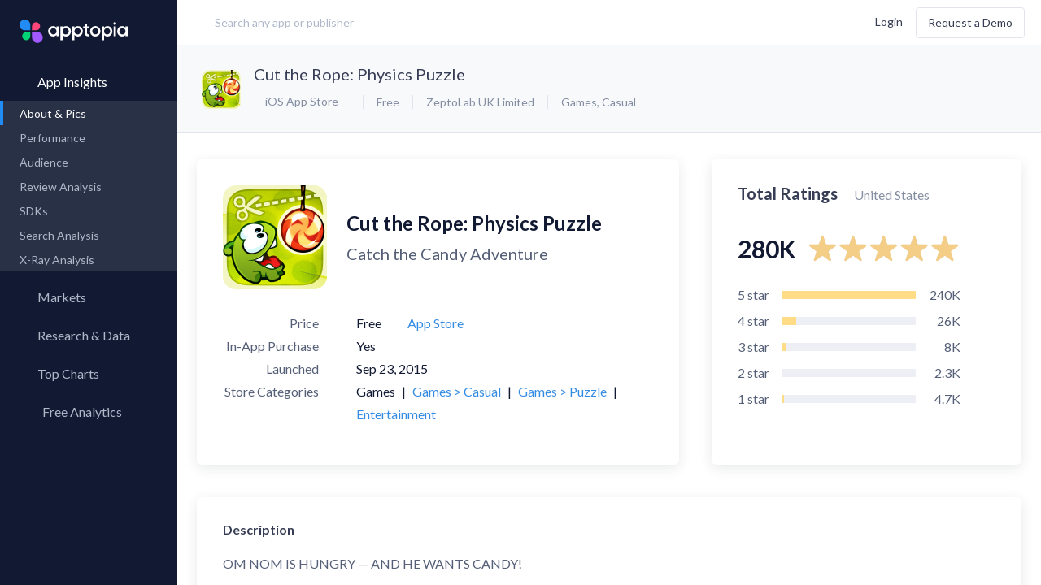

--- FILE ---
content_type: text/html; charset=utf-8
request_url: https://apptopia.com/ios/app/1024506959/about
body_size: 15758
content:
<!DOCTYPE html><html dir="ltr" lang="en"><head><title>About: Cut the Rope: Physics Puzzle (iOS App Store version) |  | Apptopia</title><meta charset="utf-8" /><meta content-language="en-US" /><meta content="ie=edge" http-equiv="x-ua-compatible" /><meta name="user_token" /><meta name="action-cable-url" content="wss://cable.apptopia.com:13777" /><meta content="width=device-width, initial-scale=1, maximum-scale=1, user-scalable=0, shrink-to-fit=no" name="viewport" /><link rel="stylesheet" media="screen" href="//fonts.googleapis.com/css?family=Lato:300,400,700" /><link rel="stylesheet" media="all" href="https://d2sxfzw9cql5wy.cloudfront.net/assets-p/application-7086da82f126c526c7cebd5450767fe75b0f56ac2b183b45b0eabb435abfe2d7.css" data-turbolinks-track="reload" /><meta name="csrf-param" content="authenticity_token" />
<meta name="csrf-token" content="6mV6o/WmlW25xpXEFgbrxNGr63K9jwASQkkSJu5Y+GuEFHtqvC6+pToOIosfq4DlT1UdMt1pzNYbhTcKokblxA==" /><link href="/apple-touch-icon.png?v=gAAjdOL4d" rel="apple-touch-icon" sizes="180x180" /><link href="/favicon-16x16.png?v=gAAjdOL4d" rel="icon" sizes="16x16" type="image/png" /><link href="/favicon-32x32.png?v=gAAjdOL4d" rel="icon" sizes="32x32" type="image/png" /><link href="/site.webmanifest?v=gAAjdOL4d" rel="manifest" /><meta content="#2d89ef" name="msapplication-TileColor" /><meta content="#fafbfc" name="theme-color" /><meta content="Apptopia" name="apple-mobile-web-app-title" /><meta content="Apptopia" name="application-name" /><script>window.PARSELY = window.PARSELY || {
  autotrack: false,
  onReady: function() {
    PARSELY.updateDefaults({
      data: {
        is_customer: "No",
        is_hubspot_contact: "No"
      }
    });
    PARSELY.beacon.trackPageView();
  }
};</script><style type="text/css">.async-hide{opacity:0 !important}</style><script>(function(a,s,y,n,c,h,i,d,e){s.className+=' '+y;h.start=1*new Date;
h.end=i=function(){s.className=s.className.replace(RegExp(' ?'+y),'')};
(a[n]=a[n]||[]).hide=h;setTimeout(function(){i();h.end=null},c);h.timeout=c;
})(window,document.documentElement,'async-hide','dataLayer',4000,
{'GTM-TGCSN6Q':true});</script><script>window.dataLayer = window.dataLayer || [];
window.gtag = function() { dataLayer.push(arguments); }
gtag('js', new Date());

gtag('config', 'AW-972410676');</script><script>(function(w,d,s,l,i){w[l]=w[l]||[];w[l].push({'gtm.start':
new Date().getTime(),event:'gtm.js'});var f=d.getElementsByTagName(s)[0],
j=d.createElement(s),dl=l!='dataLayer'?'&l='+l:'';j.async=true;j.src=
'https://www.googletagmanager.com/gtm.js?id='+i+dl;f.parentNode.insertBefore(j,f);
})(window,document,'script','dataLayer','GTM-TGCSN6Q');</script><script>window._6si = window._6si || [];
window._6si.push(['enableEventTracking', true]);
window._6si.push(['setToken', 'abaaa872b2d34cfd45cd7a7ec237a7bd']);
window._6si.push(['setEndpoint', 'b.6sc.co']);

(function() {
  var gd = document.createElement('script');
  gd.type = 'text/javascript';
  gd.async = true;
  gd.src = '//j.6sc.co/6si.min.js';
  var s = document.getElementsByTagName('script')[0];
  s.parentNode.insertBefore(gd, s);
})();</script><script>(function() {
  var _fbq = window._fbq || (window._fbq = []);
  if (!_fbq.loaded) {
    var fbds = document.createElement('script');
    fbds.async = true;
    fbds.src = 'https://connect.facebook.net/en_US/fbds.js';
    var s = document.getElementsByTagName('script')[0];
    s.parentNode.insertBefore(fbds, s);
    _fbq.loaded = true;
  }
  _fbq.push(['addPixelId', '1487637864866349']);
})();

window._fbq = window._fbq || [];
window._fbq.push(['track', 'PixelInitialized', {}]);</script><noscript><img alt="" height="1" src="https://www.facebook.com/tr?id=1487637864866349&amp;ev=PixelInitialized" style="display:none" width="1" /></noscript><script>!function(q,e,v,n,t,s){if(q.qp) return; n=q.qp=function(){n.qp ? n.qp.apply(n, arguments) : n.queue.push(arguments); }; n.queue=[];t=document.createElement(e);t.async=!0;t.src=v; s=document.getElementsByTagName(e)[0]; s.parentNode.insertBefore(t,s);}(window, 'script', 'https://a.quora.com/qevents.js');
qp('init', '32c99b504a6c4bc6b5e319211598eeb1');
qp('track', 'ViewContent');</script><noscript><img height="1" src="https://q.quora.com/_/ad/32c99b504a6c4bc6b5e319211598eeb1/pixel?tag=ViewContent&amp;noscript=1" style="display:none" width="1" /></noscript><script>var enabled = "" === 'false';
var HW_config = {
  selector: "div.headwayapp",
  account: "x9R967",
  googleAnalytics: true,
  enabled: enabled,
  callbacks: {
    onWidgetReady: function(widget) {
      document.dispatchEvent(new CustomEvent('headway-widget-update'));
    },
  }
};</script><script async="" src="https://cdn.headwayapp.co/widget.js"></script><meta content="https://apptopia.com/ios/app/1024506959/about" property="og:url" /><meta content="Cut the Rope: Physics Puzzle - app store revenue, download estimates, usage estimates and SDK data | Apptopia" property="og:title" /><meta content="iTunes Connect App Intelligence for Cut the Rope: Physics Puzzle. Insights into Download, usage, revenue, rank & SDK data. Compare performance to the competition." property="og:description" /><meta content="https://is1-ssl.mzstatic.com/image/thumb/Purple211/v4/68/91/f0/6891f025-6a66-08a6-7563-fb665dde961e/AppIcon-0-0-1x_U007emarketing-0-11-0-85-220.png/1024x1024bb.png" property="og:image" /><script type="application/ld+json">{"@context":"http://schema.org","@type":"Product","name":"Cut the Rope: Physics Puzzle","image":"https://is1-ssl.mzstatic.com/image/thumb/Purple211/v4/68/91/f0/6891f025-6a66-08a6-7563-fb665dde961e/AppIcon-0-0-1x_U007emarketing-0-11-0-85-220.png/1024x1024bb.png","description":"iTunes Connect App About \u0026 Pictures for Cut the Rope: Physics Puzzle. Insights into Download, usage, revenue, rank \u0026 SDK data. Compare performance to the competition.","mpn":"1024506959","brand":{"@type":"Thing","name":"ZeptoLab UK Limited"},"aggregateRating":{"@type":"AggregateRating","ratingValue":5.0,"reviewCount":275997,"bestRating":5}}</script></head><body class="layout-publisher page-apps app-about  logged-out "><div data-current-user="{&quot;id&quot;:null,&quot;lastName&quot;:null,&quot;firstName&quot;:null,&quot;fullName&quot;:null,&quot;email&quot;:null,&quot;customerId&quot;:null}" data-permissions="{&quot;allowContactInfo&quot;:false,&quot;allowAppQuickView&quot;:false,&quot;defaultQuickViewPageName&quot;:&quot;performance&quot;,&quot;allowFinanceLP&quot;:false,&quot;allowFinanceFullAccess&quot;:true,&quot;allowFinanceLandingPageV2&quot;:null,&quot;allowForecasts&quot;:false,&quot;allowForecastsWhitoutConsensus&quot;:null,&quot;allowAdvancedMetricsExport&quot;:false,&quot;allowFinanceAppOverview&quot;:false,&quot;allowFinanceAppOverviewV3&quot;:false,&quot;allowPartialAdIntel&quot;:false,&quot;allowUnifiedAdIntel&quot;:false,&quot;allowedMediations&quot;:null,&quot;allowSessionsData&quot;:false,&quot;allowReviewsAppInsights&quot;:false,&quot;allowReviewsCompare&quot;:false,&quot;allowAso&quot;:false,&quot;allowPaidKeywords&quot;:false,&quot;allowOrganicKeywords&quot;:false,&quot;allowKeywordSearch&quot;:false,&quot;allowCsvExport&quot;:false,&quot;allowAppCsvExport&quot;:false,&quot;allowAdIntelCsvExport&quot;:false,&quot;allowReviewCsvExport&quot;:false,&quot;allowAsoCsvExport&quot;:false,&quot;allowKeywordSearchCsvExport&quot;:false,&quot;allowMoreCountries&quot;:false,&quot;allowSdkAnalysis&quot;:false,&quot;allowAppLevelSdk&quot;:false,&quot;allowUserRetention&quot;:false,&quot;allowMyMarkets&quot;:false,&quot;allowResearchLibrary&quot;:false,&quot;allowMarketReports&quot;:false,&quot;allowApptopiaToSalesforceIntegration&quot;:false,&quot;allowMpi&quot;:false,&quot;allowCustomExports&quot;:false,&quot;allowPanelsVersionSwitcher&quot;:false,&quot;maxDateTo&quot;:null,&quot;panelVersion&quot;:&quot;us-blended-v1-r0-0-public&quot;,&quot;allowCompanyKeyMetrics&quot;:false,&quot;allowAdvancedExportModal&quot;:false,&quot;advancedTrialActive&quot;:null,&quot;hideLegacyExport&quot;:false,&quot;advancedDatasets&quot;:[],&quot;allowAllUsersSegment&quot;:null}" id="global-settings"></div><div class="overlay"><div class="overlay-inner text-blue-active"><div class="spinner spinner__lg"><svg width="100%" height="100%" viewBox="0 0 100 100" color="#228BF4" fill="none" xmlns="http://www.w3.org/2000/svg"><defs><linearGradient id="spinner-secondHalf"><stop offset="0%" stop-opacity="0" stop-color="currentColor" /><stop offset="100%" stop-opacity="0.5" stop-color="currentColor" /></linearGradient><linearGradient id="spinner-firstHalf"><stop offset="0%" stop-opacity="1" stop-color="currentColor" /><stop offset="100%" stop-opacity="0.5" stop-color="currentColor" /></linearGradient></defs><g stroke-width="10"><path stroke="url(#spinner-secondHalf)" d="M 5 50 A 44 44 0 0 1 95 50" /><path stroke="url(#spinner-firstHalf)" d="M 95 50 A 44 44 0 0 1 5 50" /><path stroke="currentColor" fill="currentColor" stroke-linecap="round" d="M 5 50 A 44 44 0 0 1 5 50" /></g></svg></div></div></div><header class="publisher-header" role="banner"><div class="header-inner"><div class="header-col-left flex-grow header-prospect"><a class="logo flex-no-shrink hidden-lg-up" data-label="Apptopia Logo" href="https://apptopia.com/" id="logo"><img alt="Apptopia Logo" src="https://d39afr5wio5j08.cloudfront.net/assets-p/apptopia-full-logo-black-e1e0a4cef126b2332372a20cb86bbc7b374036cbe8aac7a66d8425c3331a1429.svg" /><span class="hidden">Apptopia Logo</span></a><div class="search-lg flex-xxs-middle hidden-sm-down label input-search has-search-icon" id="header-search"><input class="form-control control-lg input-large w-100 m-t-0 header-search " data-kinds="[&quot;apps&quot;, &quot;publishers&quot;]" data-logged-user="false" data-min-length="0" placeholder="Search any app or publisher" value="" /><i class="hicon-remove-circle-filled text-quiet pos-abs header-remove-icon hidden" style="top: 32%; right: 4%; cursor: pointer"></i></div><script src="https://d39afr5wio5j08.cloudfront.net/packs-p/js/runtime~header-search-1802e363fcbeb1d45994.js"></script>
<script src="https://d2sxfzw9cql5wy.cloudfront.net/packs-p/js/vendors~ad-intelligence/app-creatives~ad-intelligence/creative-gallery~ad-intelligence/top-advertise~ad1e71a4-1ff9e51527242efc3024.chunk.js"></script>
<script src="https://d39afr5wio5j08.cloudfront.net/packs-p/js/vendors~ad-intelligence/app-creatives~ad-intelligence/creative-gallery~ad-intelligence/top-advertise~970849eb-548d4d7f8f7fa152d927.chunk.js"></script>
<script src="https://d39afr5wio5j08.cloudfront.net/packs-p/js/header-search-89dc3876a3e455c8d726.chunk.js"></script></div><div class="header-col-right flex-grow d-flex flex-items-xxs-middle flex-items-xxs-right m-l-lg header-prospect topnav"><button class="btn btn-xs search-btn hidden-xxs-down hidden-lg-up m-r-xs" data-label="search" type="button"><i class="hicon-search text-sm v-a-m"></i><span class="hidden">Search</span></button><div class="d-inline-block user-settings-dropdown"><div class="nav nav-stacked text-nowrap"><a class="prospect-nav-item text-xxs login-btn" data-ga-category="Top Nav" href="/users/sign_in">Login</a><a class="btn btn-outline m-l-sm hidden-xxs-down demo-btn" data-ga-category="Top Nav" href="/demo">Request a Demo</a></div></div><div class="menuicon hidden-lg-up"><span class="menuicon-bread"><span class="menuicon-bread-crust"></span></span><span class="menuicon-bread"><span class="menuicon-bread-crust"></span></span></div></div></div></header><main id="content" role="main"><section class="side-menu pos-rel"><div class="h-100 d-flex flex-column"><div class="nav root-menu d-flex flex-column h-100"><div class="side-menu-popup"><div class="support-popup"><div class="side-menu-popup-header"><i class="hicon-angle-left mr-xs side-menu-popup-back"></i><div class="side-menu-popup-heading">Support</div></div><div class="user-settings-dropdow side-menu-popup-content"><div class="dropdown-menu dropdown-menu-center"><a rel="noreferrer" target="_blank" class="dropdown-item" data-track-event="click.main_menu" href="https://help.apptopia.com/knowledge"><span>Knowledge Base</span></a><a rel="noreferrer" target="_blank" class="dropdown-item" data-track-event="click.main_menu" href="https://dev.apptopia.com/"><span>API Documentation</span></a><div class="dropdown-divider"></div><a target="_blank" class="dropdown-item" data-track-event="click.main_menu" href="/data-usage"><span>Data Usage Policy</span></a><a target="_blank" class="dropdown-item" data-track-event="click.main_menu" href="/privacy"><span>Privacy Policy</span></a><a target="_blank" class="dropdown-item" data-track-event="click.main_menu" href="/terms"><span>Terms of Service</span></a></div></div></div><div class="account-popup"><div class="side-menu-popup-header"><i class="hicon-angle-left mr-xs side-menu-popup-back"></i><div class="side-menu-popup-heading">Account</div></div><div class="user-settings-dropdow side-menu-popup-content"><div class="nav nav-stacked text-nowrap"><a class="prospect-nav-item text-xxs login-btn" data-ga-category="Top Nav" href="/users/sign_in">Login</a><a class="btn btn-outline m-l-sm hidden-xxs-down demo-btn" data-ga-category="Top Nav" href="/demo">Request a Demo</a></div></div></div></div><a class="logo flex-no-shrink hidden-md-down" data-label="Apptopia Logo" href="https://apptopia.com/"><span class="hidden">Apptopia Logo</span></a><div class="menu-item"><a class="nav-item root-menu-item insights-menu-item active active-down" data-current-tab="apps" data-insights-type="apps" href="/general"><div class="d-flex menu-content-wrapper"><i class="hicon-menu-app-insights"></i><span class="menu-name">App Insights</span><i class="hicon-angle-right m-l-auto"></i></div></a><div class="sub-menu"><div class="nav" id="app-insights-submemu" style="display: block;"><div class="sub-menu-links"><a class="nav-item active" data-track-event="click.side_menu" href="/ios/app/1024506959/about"><span>About & Pics</span></a><a class="nav-item  " data-track-event="click.side_menu" href="/apps/itunes_connect/1024506959/performance"><span>Performance</span><i class="hicon-lock text-xxxs text-muted m-l-auto"></i></a><a class="nav-item  hidden" data-track-event="click.side_menu" href="/apps/itunes_connect/1024506959/rank_history"><span>Rank History</span></a><a class="nav-item" data-track-event="click.side_menu" href="/apps/itunes_connect/1024506959/user_graph"><span>Audience</span><i class="hicon-lock text-xxxs text-muted m-l-auto"></i></a><a class="nav-item" href="/review-analysis/sentiments/itunes_connect/1024506959"><span>Review Analysis</span><i class="hicon-lock text-xxxs text-muted m-l-auto"></i></a><a class="nav-item" data-track-event="click.side_menu" href="/apps/itunes_connect/1024506959/sdks"><span>SDKs</span><i class="hicon-lock text-xxxs text-muted m-l-auto"></i></a><a class="nav-item" data-track-event="click.side_menu" href="/search-analysis/organic_keywords/itunes_connect/1024506959"><span>Search Analysis</span><i class="hicon-lock text-xxxs text-muted m-l-auto"></i></a><a class="nav-item" data-track-event="click.side_menu" href="/x-ray/app_analysis/itunes_connect/1024506959"><span>X-Ray Analysis</span><i class="hicon-lock text-xxxs text-muted m-l-auto"></i></a></div></div></div></div><div class="menu-item"><a class="nav-item root-menu-item" href="/my_markets"><div class="d-flex menu-content-wrapper"><i class="hicon-menu-radar mb-xxxs"></i><span class="menu-name">Markets</span></div></a></div><div class="menu-item"><a class="nav-item root-menu-item insights-item" href="/my_reports"><div class="d-flex menu-content-wrapper"><i class="hicon-research-library-side-menu"></i><span class="menu-name">Research &amp; Data</span></div></a></div><div class="menu-item"><a class="nav-item root-menu-item" href="/charts"><div class="d-flex menu-content-wrapper"><i class="hicon-menu-top-chart"></i><span class="menu-name">Top Charts</span><i class="hicon-angle-right m-l-auto"></i></div></a><div class="sub-menu"><div class="sub-menu-links"><a class="nav-item" data-track-event="click.side_menu" href="/charts"><span>Top Apps </span></a><a class="nav-item  " data-current-tab="apps" data-insights-type="publishers" data-track-event="click.side_menu" href="/top-charts/top-publishers"><span>Top Publishers</span></a><a class="nav-item  " data-current-tab="apps" data-insights-type="sdks" data-track-event="click.side_menu" href="/top-charts/top-sdks"><span>Top SDKs</span></a><a class="nav-item" data-track-event="click.side_menu" href="/store-insights/store-comparison"><span>Store Comparison</span></a><a class="nav-item" data-track-event="click.side_menu" href="/reports/category_analysis/itunes-connect"><span>Category Analysis</span><i class="hicon-lock text-xxxs text-muted m-l-auto"></i></a><a class="nav-item" data-track-event="click.side_menu" href="/x-ray/top_tags"><span>X-Ray Tag Analysis</span><i class="hicon-lock text-xxxs text-muted m-l-auto"></i></a></div></div></div><div class="menu-item"><a class="nav-item root-menu-item dashboard-item" href="/profile/connections"><div class="d-flex menu-content-wrapper"><i class="hicon-menu-my-app-metrics"></i><span class="menu-name">Free Analytics</span><i class="hicon-angle-right m-l-auto"></i></div></a><div class="sub-menu"><div class="sub-menu-links"><a class="nav-item" href="/profile/connections" data-track-event="click.side_menu" data-track-event-text="Dashboard Connected Accounts"><span>My App Analytics</span></a></div></div></div><div class="hidden-lg-up"><div class="col-xxs-12 col-md-4 d-flex flex-items-xxs-center flex-items-md-right m-x-auto login-box"><div class="d-flex flex-column-reverse flex-lg-row flex-items-xxs-middle flex-items-lg-right"><a class="mr-lg login-button" href="/users/sign_in"><span class="hidden-md-up">Log In</span><span class="hidden-sm-down">Log In</span></a><div class="mb-lg hidden-md-up"></div><a class="btn l-h-xxs text-xxs next-btn" href="/demo" role="button" target="_blank">Request a Demo</a></div></div></div><div id="side-menu-dynamic-content"></div></div></div></section><div class="content-body"><div data-toasts-stack="[]" id="global-toasts-stack-root"></div><script src="https://d39afr5wio5j08.cloudfront.net/packs-p/js/runtime~toasts/global-toasts-stack-a98b1f7899e937635d04.js"></script>
<script src="https://d2sxfzw9cql5wy.cloudfront.net/packs-p/js/vendors~ad-intelligence/app-creatives~ad-intelligence/creative-gallery~ad-intelligence/top-advertise~ad1e71a4-1ff9e51527242efc3024.chunk.js"></script>
<script src="https://d39afr5wio5j08.cloudfront.net/packs-p/js/vendors~ad-intelligence/app-creatives~ad-intelligence/creative-gallery~ad-intelligence/top-advertise~970849eb-548d4d7f8f7fa152d927.chunk.js"></script>
<script src="https://d2sxfzw9cql5wy.cloudfront.net/packs-p/js/toasts/global-toasts-stack-dacdd595c482e79d894d.chunk.js"></script><div class="page-header"><div class="modal modal-sm" id="sign-up-form-modal"><div class="modal-content card-simple text-center" style="max-width: 540px; padding: 4rem 3rem;"><h2 class="text-center text-black text-lg mb-mdl l-h-xxs">Want data on your competitors?</h2><h3 class="text-xxs-center mt-sm mx-auto text-16 text-black mb-xl l-h-xs">Access download, revenue, engagement and user <br />retention data for 7+ million apps in 60+ countries </h3><a class="hms-btn hms-btn--primary" href="/demo">Request a Demo</a></div></div><div class="prospect-app-header"><div class="media-object"><div class="media-figure"><img alt="App Icon" class="img-fluid img-rounded" src="https://d1nxzqpcg2bym0.cloudfront.net/itunes_connect/1024506959/c0a4a120-f1b3-11f0-824f-7f368f3ff5d6/64x64" title="Cut the Rope: Physics Puzzle" /></div><div class="media-body"><h2 class="text-truncate media-body-app-name"><a class="app-name-link m-r-xs" href="https://apps.apple.com/us/app/cut-the-rope-physics-puzzle/id1024506959" target="_blank">Cut the Rope: Physics Puzzle</a></h2><div class="d-flex flex-items-xxs-middle media-body-app-service-info"><div class="text-md-left"><div -="" class="dropdown store-switcher-app-related" data-channel="dropdown/switch_store/app" data-component="dropdown" data-type="select" if="" object_name.present?="" style="font-size: 12px;"><button class="btn btn-dropdown btn-sm" type="button"><i class="hicon-apple mr-xxs"></i><span>iOS App Store</span></button><div class="dropdown-menu"><div class="dropdown-item active" data-value="/apps/itunes_connect/1024506959/about"><i class="hicon-apple mr-xxs"></i><img alt="App Icon" class="app-icon img-fluid img-rounded" src="https://d1nxzqpcg2bym0.cloudfront.net/itunes_connect/1024506959/c0a4a120-f1b3-11f0-824f-7f368f3ff5d6/32x32" /><span>iOS App Store</span></div><div class="dropdown-item" data-value="/apps/google_play/com.zeptolab.ctr.ads/about"><i class="hicon-play mr-xxs"></i><img alt="App Icon" class="app-icon img-fluid img-rounded" src="https://d1nxzqpcg2bym0.cloudfront.net/itunes_connect/1024506959/c0a4a120-f1b3-11f0-824f-7f368f3ff5d6/32x32" /><span>Google Play</span></div></div></div></div><ul class="list-inline list-dotted m-r-xs text-nowrap"><li>Free</li><li class="hidden-xs-down"><a href="/publishers/itunes_connect/450542236">ZeptoLab UK Limited</a></li><li class="hidden-xs-down"><a href="/categories/itunes_connect/6014">Games</a>,&nbsp;<a href="/categories/itunes_connect/7003">Casual</a></li></ul></div></div></div><div class="m-x-auto"></div></div></div><div class="app-page-body pos-rel" data-about-page-data="{&quot;assets&quot;:{&quot;app_about&quot;:{&quot;about_data&quot;:{&quot;description&quot;:&quot;OM NOM IS HUNGRY — AND HE WANTS CANDY!\n\nIt is up to you to help him in 425 physics-based puzzle levels across 17 themed boxes in this GOAT puzzler! Cut ropes, use clever gadgets, and collect stars to feed the adorable green monster Om Nom with a massive sweet tooth. Each box brings new puzzle mechanics and challenges, like:\n• Toy Box – bouncy platforms and unpredictable surprises\n• Magic Box – magic hats and the trick of teleporting the candy\n• Steam Box – valves, steam and mechanical fun\n• Cosmic Box – gravity switches and clever twists\n\nHOW TO PLAY:\n• Cut ropes to guide candy to Om Nom\n• Use bubbles, air cushions, valves and even bees to solve tricky puzzles\n• Defy the laws of physics with superpowers\n• Collect stars and coins to unlock new boxes, gain rewards, and get Om Nom new sweets to eat\n\nFEATURES:\n• Super satisfying physics-based gameplay\n• Fast-paced, addictive single-player brain teasers\n• Hilarious cartoons about Om Nom “Om Nom Stories”\n• Play offline anywhere, anytime\n• Fun for all ages, from kids to the young at heart\n\nFeed Om Nom, collect stars, and enjoy the award-winning, globally loved puzzle adventure that has captivated millions of players worldwide!\n\nCut the Rope is free to download and play, however, some in-game items can be purchased for real money, including randomised items. For more information, please see our Terms of Use (https://www.zeptolab.com/terms) and Privacy Policy (https://www.zeptolab.com/privacy).&quot;,&quot;icon_cdn_path&quot;:{&quot;32x32&quot;:&quot;https://d1nxzqpcg2bym0.cloudfront.net/itunes_connect/1024506959/c0a4a120-f1b3-11f0-824f-7f368f3ff5d6/32x32&quot;,&quot;64x64&quot;:&quot;https://d1nxzqpcg2bym0.cloudfront.net/itunes_connect/1024506959/c0a4a120-f1b3-11f0-824f-7f368f3ff5d6/64x64&quot;,&quot;128x128&quot;:&quot;https://d1nxzqpcg2bym0.cloudfront.net/itunes_connect/1024506959/c0a4a120-f1b3-11f0-824f-7f368f3ff5d6/128x128&quot;},&quot;primary_category_id&quot;:6014,&quot;other_stores&quot;:{&quot;google_play&quot;:&quot;com.zeptolab.ctr.ads&quot;},&quot;publisher_url&quot;:&quot;https://apps.apple.com/do/developer/zeptolab-uk-limited/id450542236&quot;,&quot;screenshot_urls&quot;:[&quot;https://is1-ssl.mzstatic.com/image/thumb/PurpleSource221/v4/fe/f8/51/fef851db-8e0b-195a-3f34-a279c03aa420/fc38637d-df5c-4ecd-9d9f-1beac7e6b019_1_iphone6Plus_CTRO_en.png/1242x2208bb.png&quot;,&quot;https://is1-ssl.mzstatic.com/image/thumb/PurpleSource221/v4/cd/37/d5/cd37d5a7-59a9-5723-1e1b-04c2f54693ef/04bbe1c9-de89-4bdf-9c2e-ae79f8657eb5_2_iphone6Plus_CTRO_en.png/1242x2208bb.png&quot;,&quot;https://is1-ssl.mzstatic.com/image/thumb/PurpleSource221/v4/30/6d/ab/306dab26-a5f6-e796-de9b-63b4d0ef910e/fcff6406-1412-4e55-a339-8609b4c068f0_3_iphone6Plus_CTRO_en.png/1242x2208bb.png&quot;,&quot;https://is1-ssl.mzstatic.com/image/thumb/PurpleSource221/v4/63/57/61/6357618c-d476-7a16-3532-dc13d2eaf019/49956552-bb8c-47e0-85ee-2e1dddb51c13_4_iphone6Plus_CTRO_en.png/1242x2208bb.png&quot;,&quot;https://is1-ssl.mzstatic.com/image/thumb/PurpleSource221/v4/22/62/14/22621415-9de1-d357-8fa1-36771c912541/20dc4aab-e62f-4a7e-8e5f-6bcb17383d29_5_iphone6Plus_CTRO_en.png/1242x2208bb.png&quot;,&quot;https://is1-ssl.mzstatic.com/image/thumb/PurpleSource221/v4/fd/ef/74/fdef7491-519e-d4f3-b587-9dfe246b7900/1a5d79ea-da14-4f32-9760-249ee0cc98e1_6_iphone6Plus_CTRO_en.png/1242x2208bb.png&quot;,&quot;https://is1-ssl.mzstatic.com/image/thumb/PurpleSource221/v4/72/2c/d1/722cd1d5-5d42-a5c1-a60f-fe4ba4e2d3c3/4d6e7cdd-f02d-4538-aa8c-755b437403c5_7_iphone6Plus_CTRO_en.png/1242x2208bb.png&quot;],&quot;name&quot;:&quot;Cut the Rope: Physics Puzzle&quot;,&quot;app_id&quot;:1024506959,&quot;category_ids&quot;:[7003,7012,6016,6014],&quot;released_on&quot;:&quot;2015-09-23&quot;,&quot;publisher_id&quot;:450542236,&quot;url&quot;:&quot;https://apps.apple.com/us/app/cut-the-rope-physics-puzzle/id1024506959&quot;,&quot;publisher_name&quot;:&quot;ZeptoLab UK Limited&quot;,&quot;icon_url&quot;:&quot;https://is1-ssl.mzstatic.com/image/thumb/Purple211/v4/68/91/f0/6891f025-6a66-08a6-7563-fb665dde961e/AppIcon-0-0-1x_U007emarketing-0-11-0-85-220.png/1024x1024bb.png&quot;,&quot;price&quot;:0.0,&quot;released_on_dev&quot;:&quot;2015-09-23&quot;,&quot;screenshot_cdn_paths&quot;:[&quot;https://d1nxzqpcg2bym0.cloudfront.net/itunes_connect/1024506959/c3b2cb80-f1b3-11f0-824f-7f368f3ff5d6/640&quot;,&quot;https://d1nxzqpcg2bym0.cloudfront.net/itunes_connect/1024506959/428f9930-f455-11f0-943b-adf6d54fa6c8/640&quot;,&quot;https://d1nxzqpcg2bym0.cloudfront.net/itunes_connect/1024506959/87692990-f063-11f0-8fd0-2761a98cc462/640&quot;,&quot;https://d1nxzqpcg2bym0.cloudfront.net/itunes_connect/1024506959/95bfaa00-f063-11f0-8fd0-2761a98cc462/640&quot;,&quot;https://d1nxzqpcg2bym0.cloudfront.net/itunes_connect/1024506959/98958580-f304-11f0-88d5-115148514663/640&quot;,&quot;https://d1nxzqpcg2bym0.cloudfront.net/itunes_connect/1024506959/d587eb60-f1b3-11f0-824f-7f368f3ff5d6/640&quot;,&quot;https://d1nxzqpcg2bym0.cloudfront.net/itunes_connect/1024506959/a5887e50-f304-11f0-88d5-115148514663/640&quot;],&quot;avg_release_interval&quot;:&quot;25 days&quot;,&quot;categories_list&quot;:[{&quot;category_id&quot;:6014,&quot;category_name&quot;:&quot;Games&quot;,&quot;type&quot;:&quot;primary&quot;,&quot;is_performance_available&quot;:false},{&quot;category_id&quot;:7003,&quot;category_name&quot;:&quot;Games \u003e Casual&quot;,&quot;type&quot;:&quot;secondary&quot;,&quot;is_performance_available&quot;:true},{&quot;category_id&quot;:7012,&quot;category_name&quot;:&quot;Games \u003e Puzzle&quot;,&quot;type&quot;:&quot;secondary&quot;,&quot;is_performance_available&quot;:true},{&quot;category_id&quot;:6016,&quot;category_name&quot;:&quot;Entertainment&quot;,&quot;type&quot;:&quot;secondary&quot;,&quot;is_performance_available&quot;:true}],&quot;iap_present&quot;:true,&quot;ads_present&quot;:false,&quot;subtitle&quot;:&quot;Catch the Candy Adventure&quot;,&quot;released_date_formatted&quot;:&quot;Sep 23, 2015&quot;,&quot;released_on_dev_date_formatted&quot;:&quot;Sep 23, 2015&quot;},&quot;ratings&quot;:{&quot;total_ratings&quot;:275997,&quot;avg_rating&quot;:5.0,&quot;ratings_breakdown&quot;:{&quot;3&quot;:7990,&quot;4&quot;:25636,&quot;5&quot;:235438,&quot;1&quot;:4670,&quot;2&quot;:2263}},&quot;versions&quot;:[{&quot;version&quot;:&quot;3.78.0&quot;,&quot;release_date&quot;:&quot;2025-12-11&quot;,&quot;description&quot;:&quot;Tested all the ropes. Still tight and bouncy! &quot;,&quot;formatted_release_date&quot;:&quot;Dec 11, 2025&quot;},{&quot;version&quot;:&quot;3.77.2&quot;,&quot;release_date&quot;:&quot;2025-10-25&quot;,&quot;description&quot;:&quot;Made lime \u0026 strawberry candies for Om Nom!&quot;,&quot;formatted_release_date&quot;:&quot;Oct 25, 2025&quot;},{&quot;version&quot;:&quot;3.77.0&quot;,&quot;release_date&quot;:&quot;2025-10-15&quot;,&quot;description&quot;:&quot;Made lime \u0026 strawberry candies for Om Nom!&quot;,&quot;formatted_release_date&quot;:&quot;Oct 15, 2025&quot;},{&quot;version&quot;:&quot;3.76.2&quot;,&quot;release_date&quot;:&quot;2025-09-11&quot;,&quot;description&quot;:&quot;We polished all the stars, and now they&#39;re shining brighter.&quot;,&quot;formatted_release_date&quot;:&quot;Sep 11, 2025&quot;},{&quot;version&quot;:&quot;3.76.1&quot;,&quot;release_date&quot;:&quot;2025-09-07&quot;,&quot;description&quot;:&quot;We polished all the stars, and now they&#39;re shining brighter.&quot;,&quot;formatted_release_date&quot;:&quot;Sep 07, 2025&quot;},{&quot;version&quot;:&quot;3.76.0&quot;,&quot;release_date&quot;:&quot;2025-08-07&quot;,&quot;description&quot;:&quot;We polished all the stars, and now they&#39;re shining brighter.&quot;,&quot;formatted_release_date&quot;:&quot;Aug 07, 2025&quot;},{&quot;version&quot;:&quot;3.75.0&quot;,&quot;release_date&quot;:&quot;2025-07-09&quot;,&quot;description&quot;:&quot;We put boxes in the boxes and sealed everything with duct tape.&quot;,&quot;formatted_release_date&quot;:&quot;Jul 09, 2025&quot;},{&quot;version&quot;:&quot;3.74.0&quot;,&quot;release_date&quot;:&quot;2025-06-27&quot;,&quot;description&quot;:&quot;Sharpened a utility knife to make opening boxes easier.&quot;,&quot;formatted_release_date&quot;:&quot;Jun 27, 2025&quot;},{&quot;version&quot;:&quot;3.73.0&quot;,&quot;release_date&quot;:&quot;2025-06-03&quot;,&quot;description&quot;:&quot;Weighed the Om Nom while you are not playing, and then compared that weight to the one when you fed him candy. Nothing seems to have changed.&quot;,&quot;formatted_release_date&quot;:&quot;Jun 03, 2025&quot;},{&quot;version&quot;:&quot;3.72.0&quot;,&quot;release_date&quot;:&quot;2025-04-10&quot;,&quot;description&quot;:&quot;The physics of the falling candy is now 0.0000002% more realistic.&quot;,&quot;formatted_release_date&quot;:&quot;Apr 10, 2025&quot;},{&quot;version&quot;:&quot;3.71.0&quot;,&quot;release_date&quot;:&quot;2025-03-20&quot;,&quot;description&quot;:&quot;Om Nom skipped his daily washing up routine, and we had to talk to him. Do not worry if he appears a bit grumpy for a while!&quot;,&quot;formatted_release_date&quot;:&quot;Mar 20, 2025&quot;},{&quot;version&quot;:&quot;3.70.0&quot;,&quot;release_date&quot;:&quot;2025-03-04&quot;,&quot;description&quot;:&quot;Candies are sweeter now. We checked!&quot;,&quot;formatted_release_date&quot;:&quot;Mar 04, 2025&quot;},{&quot;version&quot;:&quot;3.69.1&quot;,&quot;release_date&quot;:&quot;2025-02-06&quot;,&quot;description&quot;:&quot;We have improved the game, now eating candy is even more enjoyable. &quot;,&quot;formatted_release_date&quot;:&quot;Feb 06, 2025&quot;},{&quot;version&quot;:&quot;3.69.0&quot;,&quot;release_date&quot;:&quot;2025-01-31&quot;,&quot;description&quot;:&quot;We have improved the game, now eating candy is even more enjoyable. &quot;,&quot;formatted_release_date&quot;:&quot;Jan 31, 2025&quot;},{&quot;version&quot;:&quot;3.68.0&quot;,&quot;release_date&quot;:&quot;2024-12-15&quot;,&quot;description&quot;:&quot;Made pillows in the Om Nom&#39;s box softer.&quot;,&quot;formatted_release_date&quot;:&quot;Dec 15, 2024&quot;},{&quot;version&quot;:&quot;3.67.1&quot;,&quot;release_date&quot;:&quot;2024-11-20&quot;,&quot;description&quot;:&quot;Tested all the ropes. Still tight and bouncy! &quot;,&quot;formatted_release_date&quot;:&quot;Nov 20, 2024&quot;},{&quot;version&quot;:&quot;3.67.0&quot;,&quot;release_date&quot;:&quot;2024-10-25&quot;,&quot;description&quot;:&quot;Made lime \u0026 strawberry candies for Om Nom!&quot;,&quot;formatted_release_date&quot;:&quot;Oct 25, 2024&quot;},{&quot;version&quot;:&quot;3.66.1&quot;,&quot;release_date&quot;:&quot;2024-09-17&quot;,&quot;description&quot;:&quot;We polished all the stars, and now they&#39;re shining brighter.&quot;,&quot;formatted_release_date&quot;:&quot;Sep 17, 2024&quot;},{&quot;version&quot;:&quot;3.66.0&quot;,&quot;release_date&quot;:&quot;2024-08-21&quot;,&quot;description&quot;:&quot;We put boxes in the boxes and sealed everything with duct tape.&quot;,&quot;formatted_release_date&quot;:&quot;Aug 21, 2024&quot;},{&quot;version&quot;:&quot;3.65.1&quot;,&quot;release_date&quot;:&quot;2024-07-04&quot;,&quot;description&quot;:&quot;Sharpened a utility knife to make opening boxes easier. &quot;,&quot;formatted_release_date&quot;:&quot;Jul 04, 2024&quot;},{&quot;version&quot;:&quot;3.65.0&quot;,&quot;release_date&quot;:&quot;2024-06-25&quot;,&quot;description&quot;:&quot;Weighed the Om Nom while you are not playing, and then compared that weight to the one when you fed him candy. Nothing seems to have changed.&quot;,&quot;formatted_release_date&quot;:&quot;Jun 25, 2024&quot;},{&quot;version&quot;:&quot;3.64.0&quot;,&quot;release_date&quot;:&quot;2024-05-20&quot;,&quot;description&quot;:&quot;The physics of the falling candy is now 0.0000002% more realistic.\n&quot;,&quot;formatted_release_date&quot;:&quot;May 20, 2024&quot;},{&quot;version&quot;:&quot;3.63.0&quot;,&quot;release_date&quot;:&quot;2024-04-12&quot;,&quot;description&quot;:&quot;Sharpened a utility knife to make opening boxes easier. &quot;,&quot;formatted_release_date&quot;:&quot;Apr 12, 2024&quot;},{&quot;version&quot;:&quot;3.62.0&quot;,&quot;release_date&quot;:&quot;2024-03-24&quot;,&quot;description&quot;:&quot;Weighed the Om Nom while you are not playing, and then compared that weight to the one when you fed him candy. Nothing seems to have changed.&quot;,&quot;formatted_release_date&quot;:&quot;Mar 24, 2024&quot;},{&quot;version&quot;:&quot;3.61.1&quot;,&quot;release_date&quot;:&quot;2024-03-15&quot;,&quot;description&quot;:&quot;The physics of the falling candy is now 0.0000002% more realistic.&quot;,&quot;formatted_release_date&quot;:&quot;Mar 15, 2024&quot;},{&quot;version&quot;:&quot;3.59.1&quot;,&quot;release_date&quot;:&quot;2024-02-14&quot;,&quot;description&quot;:&quot;Om Nom skipped his daily washing up routine, and we had to talk to him. Do not worry if he appears a bit grumpy for a while!\n&quot;,&quot;formatted_release_date&quot;:&quot;Feb 14, 2024&quot;},{&quot;version&quot;:&quot;3.58.0&quot;,&quot;release_date&quot;:&quot;2024-01-21&quot;,&quot;description&quot;:&quot;Om Nom skipped his daily washing up routine, and we had to talk to him. Do not worry if he appears a bit grumpy for a while!&quot;,&quot;formatted_release_date&quot;:&quot;Jan 21, 2024&quot;},{&quot;version&quot;:&quot;3.57.0&quot;,&quot;release_date&quot;:&quot;2024-01-10&quot;,&quot;description&quot;:&quot;Candies are sweeter now. We checked!&quot;,&quot;formatted_release_date&quot;:&quot;Jan 10, 2024&quot;},{&quot;version&quot;:&quot;3.56.0&quot;,&quot;release_date&quot;:&quot;2023-11-17&quot;,&quot;description&quot;:&quot;We have improved the game, now eating candy is even more enjoyable. &quot;,&quot;formatted_release_date&quot;:&quot;Nov 17, 2023&quot;},{&quot;version&quot;:&quot;3.55.0&quot;,&quot;release_date&quot;:&quot;2023-11-10&quot;,&quot;description&quot;:&quot;Made pillows in the Om Nom&#39;s box softer.&quot;,&quot;formatted_release_date&quot;:&quot;Nov 10, 2023&quot;},{&quot;version&quot;:&quot;3.54.0&quot;,&quot;release_date&quot;:&quot;2023-10-10&quot;,&quot;description&quot;:&quot;Tested all the ropes. Still tight and bouncy! &quot;,&quot;formatted_release_date&quot;:&quot;Oct 10, 2023&quot;},{&quot;version&quot;:&quot;3.53.0&quot;,&quot;release_date&quot;:&quot;2023-09-27&quot;,&quot;description&quot;:&quot;Made lime \u0026 strawberry candies for Om Nom!\n&quot;,&quot;formatted_release_date&quot;:&quot;Sep 27, 2023&quot;},{&quot;version&quot;:&quot;3.52.4&quot;,&quot;release_date&quot;:&quot;2023-09-15&quot;,&quot;description&quot;:&quot;Made lime \u0026 strawberry candies for Om Nom!&quot;,&quot;formatted_release_date&quot;:&quot;Sep 15, 2023&quot;},{&quot;version&quot;:&quot;3.51.0&quot;,&quot;release_date&quot;:&quot;2023-07-06&quot;,&quot;description&quot;:&quot;We polished all the stars, and now they&#39;re shining brighter.&quot;,&quot;formatted_release_date&quot;:&quot;Jul 06, 2023&quot;},{&quot;version&quot;:&quot;3.49.0&quot;,&quot;release_date&quot;:&quot;2023-06-02&quot;,&quot;description&quot;:&quot;We put boxes in the boxes and sealed everything with duct tape.&quot;,&quot;formatted_release_date&quot;:&quot;Jun 02, 2023&quot;},{&quot;version&quot;:&quot;3.46.1&quot;,&quot;release_date&quot;:&quot;2023-04-15&quot;,&quot;description&quot;:&quot;Made lime \u0026 strawberry candies for Om Nom!&quot;,&quot;formatted_release_date&quot;:&quot;Apr 15, 2023&quot;},{&quot;version&quot;:&quot;3.46.0&quot;,&quot;release_date&quot;:&quot;2023-03-18&quot;,&quot;description&quot;:&quot;We polished all the stars, and now they&#39;re shining brighter.&quot;,&quot;formatted_release_date&quot;:&quot;Mar 18, 2023&quot;},{&quot;version&quot;:&quot;3.44.0&quot;,&quot;release_date&quot;:&quot;2023-01-13&quot;,&quot;description&quot;:&quot;We put boxes in the boxes and sealed everything with duct tape.\n&quot;,&quot;formatted_release_date&quot;:&quot;Jan 13, 2023&quot;},{&quot;version&quot;:&quot;3.43.0&quot;,&quot;release_date&quot;:&quot;2023-01-09&quot;,&quot;description&quot;:&quot;We put boxes in the boxes and sealed everything with duct tape.&quot;,&quot;formatted_release_date&quot;:&quot;Jan 09, 2023&quot;},{&quot;version&quot;:&quot;2.42.0&quot;,&quot;release_date&quot;:&quot;2022-12-28&quot;,&quot;description&quot;:&quot;We put boxes in the boxes and sealed everything with duct tape.&quot;,&quot;formatted_release_date&quot;:&quot;Dec 28, 2022&quot;},{&quot;version&quot;:&quot;3.41.0&quot;,&quot;release_date&quot;:&quot;2022-12-22&quot;,&quot;description&quot;:&quot;Sharpened a utility knife to make opening boxes easier. &quot;,&quot;formatted_release_date&quot;:&quot;Dec 22, 2022&quot;},{&quot;version&quot;:&quot;3.40.0&quot;,&quot;release_date&quot;:&quot;2022-11-16&quot;,&quot;description&quot;:&quot;Weighed the Om Nom while you are not playing, and then compared that weight to the one when you fed him candy. Nothing seems to have changed.\n&quot;,&quot;formatted_release_date&quot;:&quot;Nov 16, 2022&quot;},{&quot;version&quot;:&quot;3.39.0&quot;,&quot;release_date&quot;:&quot;2022-09-21&quot;,&quot;description&quot;:&quot;Weighed the Om Nom while you are not playing, and then compared that weight to the one when you fed him candy. Nothing seems to have changed.&quot;,&quot;formatted_release_date&quot;:&quot;Sep 21, 2022&quot;},{&quot;version&quot;:&quot;3.37.0&quot;,&quot;release_date&quot;:&quot;2022-08-03&quot;,&quot;description&quot;:&quot;The physics of the falling candy is now 0.0000002% more realistic.&quot;,&quot;formatted_release_date&quot;:&quot;Aug 03, 2022&quot;},{&quot;version&quot;:&quot;3.34.0&quot;,&quot;release_date&quot;:&quot;2022-05-21&quot;,&quot;description&quot;:&quot;Candies are sweeter now. We checked! &quot;,&quot;formatted_release_date&quot;:&quot;May 21, 2022&quot;},{&quot;version&quot;:&quot;3.33.0&quot;,&quot;release_date&quot;:&quot;2022-03-29&quot;,&quot;description&quot;:&quot;We have improved the game, now eating candy is even more enjoyable. &quot;,&quot;formatted_release_date&quot;:&quot;Mar 29, 2022&quot;},{&quot;version&quot;:&quot;3.32.0&quot;,&quot;release_date&quot;:&quot;2021-12-07&quot;,&quot;description&quot;:&quot;Made pillows in the Om Nom&#39;s box softer.&quot;,&quot;formatted_release_date&quot;:&quot;Dec 07, 2021&quot;},{&quot;version&quot;:&quot;3.31.0&quot;,&quot;release_date&quot;:&quot;2021-10-08&quot;,&quot;description&quot;:&quot;Tested all the ropes. Still tight and bouncy! &quot;,&quot;formatted_release_date&quot;:&quot;Oct 08, 2021&quot;},{&quot;version&quot;:&quot;3.30.0&quot;,&quot;release_date&quot;:&quot;2021-07-17&quot;,&quot;description&quot;:&quot;Made lime \u0026 strawberry candies for Om Nom!&quot;,&quot;formatted_release_date&quot;:&quot;Jul 17, 2021&quot;},{&quot;version&quot;:&quot;3.29.0&quot;,&quot;release_date&quot;:&quot;2021-06-30&quot;,&quot;description&quot;:&quot;Tuned the whoopee cushions — now the sound is more authentic.&quot;,&quot;formatted_release_date&quot;:&quot;Jun 30, 2021&quot;},{&quot;version&quot;:&quot;3.28.1&quot;,&quot;release_date&quot;:&quot;2021-03-24&quot;,&quot;description&quot;:&quot;Sweetness of candies increased — Om Nom chomps with even more pleasure.\n&quot;,&quot;formatted_release_date&quot;:&quot;Mar 24, 2021&quot;},{&quot;version&quot;:&quot;2.28.0&quot;,&quot;release_date&quot;:&quot;2021-03-18&quot;,&quot;description&quot;:&quot;Sweetness of candies increased — Om Nom chomps with even more pleasure.&quot;,&quot;formatted_release_date&quot;:&quot;Mar 18, 2021&quot;},{&quot;version&quot;:&quot;3.27.0&quot;,&quot;release_date&quot;:&quot;2021-02-03&quot;,&quot;description&quot;:&quot;Filled rockets with fresh gunpowder — now they fly better.&quot;,&quot;formatted_release_date&quot;:&quot;Feb 03, 2021&quot;},{&quot;version&quot;:&quot;3.26.1&quot;,&quot;release_date&quot;:&quot;2021-01-19&quot;,&quot;description&quot;:&quot;Patched up the Fabric box — after all, it’s already winter!&quot;,&quot;formatted_release_date&quot;:&quot;Jan 19, 2021&quot;},{&quot;version&quot;:&quot;3.24.1&quot;,&quot;release_date&quot;:&quot;2020-10-19&quot;,&quot;description&quot;:&quot;Wake up and smell the cake: today is Om Nom&#39;s Birthday! The world’s favorite sweet tooth is having a birthday party, and everyone’s invited!\nWhat’s a party without friends and candies? Help Om Nom gather his three best friends, collect enough candies and get the party started!\n\nCelebrate by:\n– Meeting Om Nom’s best friends: Lick, Blue and Snailbrow\n– Completing 15 brand-new levels and solving tricky puzzles\n– Feeding Om Nom the delicious Strawberry Candies\n\nUpdate now and let the fun begin!\nHAPPY BIRTHDAY, Om Nom!&quot;,&quot;formatted_release_date&quot;:&quot;Oct 19, 2020&quot;},{&quot;version&quot;:&quot;3.24.0&quot;,&quot;release_date&quot;:&quot;2020-10-16&quot;,&quot;description&quot;:&quot;Wake up and smell the cake: today is Om Nom&#39;s Birthday! The world’s favorite sweet tooth is having a birthday party, and everyone’s invited!\nWhat’s a party without friends and candies? Help Om Nom gather his three best friends, collect enough candies and get the party started!\n\nCelebrate by:\n– Meeting Om Nom’s best friends: Lick, Blue and Snailbrow\n– Completing 15 brand-new levels and solving tricky puzzles\n– Feeding Om Nom the delicious Strawberry Candies\n\nUpdate now and let the fun begin!\nHAPPY BIRTHDAY, Om Nom!&quot;,&quot;formatted_release_date&quot;:&quot;Oct 16, 2020&quot;},{&quot;version&quot;:&quot;3.23.1&quot;,&quot;release_date&quot;:&quot;2020-09-28&quot;,&quot;description&quot;:&quot;Filled rockets with fresh gunpowder — now they fly better.&quot;,&quot;formatted_release_date&quot;:&quot;Sep 28, 2020&quot;},{&quot;version&quot;:&quot;3.22.1&quot;,&quot;release_date&quot;:&quot;2020-08-18&quot;,&quot;description&quot;:&quot;Sharpened the spikes — don’t you dare lose the candy!&quot;,&quot;formatted_release_date&quot;:&quot;Aug 18, 2020&quot;},{&quot;version&quot;:&quot;3.22.0&quot;,&quot;release_date&quot;:&quot;2020-08-11&quot;,&quot;description&quot;:&quot;Sharpened the spikes — don’t you dare lose the candy!&quot;,&quot;formatted_release_date&quot;:&quot;Aug 11, 2020&quot;},{&quot;version&quot;:&quot;3.21.0&quot;,&quot;release_date&quot;:&quot;2020-06-26&quot;,&quot;description&quot;:&quot;Made the bubbles bubblier and the bouncers bouncier.&quot;,&quot;formatted_release_date&quot;:&quot;Jun 26, 2020&quot;},{&quot;version&quot;:&quot;3.20.2&quot;,&quot;release_date&quot;:&quot;2020-05-14&quot;,&quot;description&quot;:&quot;Filled rockets with fresh gunpowder — now they fly better.&quot;,&quot;formatted_release_date&quot;:&quot;May 14, 2020&quot;},{&quot;version&quot;:&quot;3.20.1&quot;,&quot;release_date&quot;:&quot;2020-04-02&quot;,&quot;description&quot;:&quot;Tuned the whoopee cushions — now the sound is more authentic.&quot;,&quot;formatted_release_date&quot;:&quot;Apr 02, 2020&quot;},{&quot;version&quot;:&quot;3.19.0&quot;,&quot;release_date&quot;:&quot;2020-02-20&quot;,&quot;description&quot;:&quot;Sweetness of candies increased — Om Nom chomps with even more pleasure.&quot;,&quot;formatted_release_date&quot;:&quot;Feb 20, 2020&quot;},{&quot;version&quot;:&quot;3.18.0&quot;,&quot;release_date&quot;:&quot;2019-11-26&quot;,&quot;description&quot;:&quot;Patched up the Fabric box — after all, it’s already winter!&quot;,&quot;formatted_release_date&quot;:&quot;Nov 26, 2019&quot;},{&quot;version&quot;:&quot;3.16.0&quot;,&quot;release_date&quot;:&quot;2019-10-27&quot;,&quot;description&quot;:&quot;Filled rockets with fresh gunpowder — now they fly better.&quot;,&quot;formatted_release_date&quot;:&quot;Oct 27, 2019&quot;},{&quot;version&quot;:&quot;3.15.2&quot;,&quot;release_date&quot;:&quot;2019-09-17&quot;,&quot;description&quot;:&quot;Made the bubbles bubblier and the bouncers bouncier.&quot;,&quot;formatted_release_date&quot;:&quot;Sep 17, 2019&quot;},{&quot;version&quot;:&quot;3.15.0&quot;,&quot;release_date&quot;:&quot;2019-08-20&quot;,&quot;description&quot;:&quot;Look at those strange creatures. Let&#39;s play some more tricky levels to charge the Crystal and transform the blobs into Om Nom&#39;s friends!\n\nUpdated features:\n- Magic Crystal event with surprise levels and funny Nommies\n- Crystal cave customization\n- Event subscription with a limited-time discount (the most valuable game items available at a discounted price)\n\nUpdate now and start the Magic Crystal adventure!&quot;,&quot;formatted_release_date&quot;:&quot;Aug 20, 2019&quot;},{&quot;version&quot;:&quot;3.14.0&quot;,&quot;release_date&quot;:&quot;2019-06-20&quot;,&quot;description&quot;:&quot;SUBSCRIPTION. Subscribe to Premium Membership and get premium experience with Cut the Rope!\n\nBy subscribing to Cut the Rope, you:\n- Disable Ads- Disable IAPs\n- Get Free starter pack with power-ups after subscription purchase\n- Get Free coins daily&quot;,&quot;formatted_release_date&quot;:&quot;Jun 20, 2019&quot;},{&quot;version&quot;:&quot;3.12.2&quot;,&quot;release_date&quot;:&quot;2019-05-06&quot;,&quot;description&quot;:&quot;Filled rockets with fresh gunpowder — now they fly better.&quot;,&quot;formatted_release_date&quot;:&quot;May 06, 2019&quot;},{&quot;version&quot;:&quot;3.12.1&quot;,&quot;release_date&quot;:&quot;2019-04-24&quot;,&quot;description&quot;:&quot;Tuned the whoopee cushions — now the sound is more authentic.&quot;,&quot;formatted_release_date&quot;:&quot;Apr 24, 2019&quot;},{&quot;version&quot;:&quot;3.12.0&quot;,&quot;release_date&quot;:&quot;2019-03-26&quot;,&quot;description&quot;:&quot;Sweetness of candies increased — Om Nom chomps with even more pleasure.&quot;,&quot;formatted_release_date&quot;:&quot;Mar 26, 2019&quot;},{&quot;version&quot;:&quot;3.11.0&quot;,&quot;release_date&quot;:&quot;2019-02-26&quot;,&quot;description&quot;:&quot;The Brazilian Carnival is coming! You will have to solve 16 tricky puzzles to watch an exclusive episode of Om Nom Stories.\n\nOm Nom is desperately trying to come up with the best Carnival costume possible. But it&#39;s not easy! Even this simple task becomes an exciting adventure with a spectacular outcome!\n\nNew features:\n- 16 brand new levels\n- Exclusive Brazilian episode of \&quot;Om Nom Stories\&quot;\n- Brazilian Carnival event and customization\n- Special offer\n\nUpdate now and join the Brazilian Carnival!&quot;,&quot;formatted_release_date&quot;:&quot;Feb 26, 2019&quot;},{&quot;version&quot;:&quot;3.10.2&quot;,&quot;release_date&quot;:&quot;2019-01-22&quot;,&quot;description&quot;:&quot;Patched up the Fabric box — after all, it’s already winter!&quot;,&quot;formatted_release_date&quot;:&quot;Jan 22, 2019&quot;},{&quot;version&quot;:&quot;3.10.1&quot;,&quot;release_date&quot;:&quot;2018-12-03&quot;,&quot;description&quot;:&quot;Christmas is in danger!\nTeam up with Om Nom and Om Nelle to help Santa! Solve tricky puzzles and have a fun Christmas workout with Santa. \n\nUpdate features:\n- 24 brand new levels\n- Exclusive time-limited Christmas episode of “Om Nom Stories”\n- Christmas event and customization (Christmas candy, decorations, and a new outfit for Om Nom)\n- Special Christmas offer: the most valuable game items with huge discounts\n\nUpdate now and start the Christmas rescue operation!&quot;,&quot;formatted_release_date&quot;:&quot;Dec 03, 2018&quot;},{&quot;version&quot;:&quot;3.10.0&quot;,&quot;release_date&quot;:&quot;2018-11-29&quot;,&quot;description&quot;:&quot;Christmas is in danger!\nTeam up with Om Nom and Om Nelle to help Santa! Solve tricky puzzles and have a fun Christmas workout with Santa. \n\nUpdate features:\n- 24 brand new levels\n- Exclusive time-limited Christmas episode of “Om Nom Stories”\n- Christmas event and customization (Christmas candy, decorations, and a new outfit for Om Nom)\n- Special Christmas offer: the most valuable game items with huge discounts\n\nUpdate now and start the Christmas rescue operation!&quot;,&quot;formatted_release_date&quot;:&quot;Nov 29, 2018&quot;},{&quot;version&quot;:&quot;3.9.1&quot;,&quot;release_date&quot;:&quot;2018-11-20&quot;,&quot;description&quot;:&quot;Sharpened the spikes — don’t you dare lose the candy!&quot;,&quot;formatted_release_date&quot;:&quot;Nov 20, 2018&quot;},{&quot;version&quot;:&quot;3.9.0&quot;,&quot;release_date&quot;:&quot;2018-11-07&quot;,&quot;description&quot;:&quot;Made the bubbles bubblier and the bouncers bouncier.&quot;,&quot;formatted_release_date&quot;:&quot;Nov 07, 2018&quot;},{&quot;version&quot;:&quot;3.8.0&quot;,&quot;release_date&quot;:&quot;2018-08-30&quot;,&quot;description&quot;:&quot;We have improved stability and fixed some bugs.&quot;,&quot;formatted_release_date&quot;:&quot;Aug 30, 2018&quot;},{&quot;version&quot;:&quot;3.7.1&quot;,&quot;release_date&quot;:&quot;2018-06-25&quot;,&quot;description&quot;:&quot;Sweetness of candies increased — Om Nom chomps with even more pleasure.&quot;,&quot;formatted_release_date&quot;:&quot;Jun 25, 2018&quot;},{&quot;version&quot;:&quot;3.7.0&quot;,&quot;release_date&quot;:&quot;2018-05-28&quot;,&quot;description&quot;:&quot;Happy Children’s Day from Cut the Rope! Help Om Nom gather his best friends, collect enough candy and get the party started! \nCelebrate by: \n\n- Meeting Om Nom’s best friends – Lick, Blue and Snailbrow\n- Completing 15 brand new levels and solving tricky puzzles\n- Feeding Om Nom delicious Strawberry Candy\n- And getting the limited-edition Toy Box, which unlocks all chapters and includes tons of hints and a bunch of other handy goodies!\n\nUpdate now and start the Children’s Day Party!&quot;,&quot;formatted_release_date&quot;:&quot;May 28, 2018&quot;},{&quot;version&quot;:&quot;3.6.1&quot;,&quot;release_date&quot;:&quot;2018-02-15&quot;,&quot;description&quot;:&quot;Patched up the Fabric box — after all, it’s already winter!&quot;,&quot;formatted_release_date&quot;:&quot;Feb 15, 2018&quot;},{&quot;version&quot;:&quot;3.6.0&quot;,&quot;release_date&quot;:&quot;2018-02-01&quot;,&quot;description&quot;:&quot;Om Nom wishes you the SWEETEST Valentine&#39;s Day!\nUpdate now to continue your adventure with the world’s favorite sweet tooth!&quot;,&quot;formatted_release_date&quot;:&quot;Feb 01, 2018&quot;},{&quot;version&quot;:&quot;3.5.1&quot;,&quot;release_date&quot;:&quot;2018-01-23&quot;,&quot;description&quot;:&quot;The winter holidays are here, with merry bells and jingles!\nWear your mittens and have as much fun as you can this winter:\n\n- Open your winter presents - each one has a surprise level for you\n- Check out the exciting story about Om Nom’s crazy day\n- Complete levels to discover all of Om Nom’s winter outfits\n- Try the delicious gingerbread candy\n- And don’t miss the winter sale, available for a limited time\n\nUpdate now and have fun!&quot;,&quot;formatted_release_date&quot;:&quot;Jan 23, 2018&quot;},{&quot;version&quot;:&quot;3.4.0&quot;,&quot;release_date&quot;:&quot;2018-01-15&quot;,&quot;description&quot;:&quot;The winter holidays are here, with merry bells and jingles!\nWear your mittens and have as much fun as you can this winter:\n\n- Open your winter presents - each one has a surprise level for you\n- Check out the exciting story about Om Nom’s crazy day\n- Complete levels to discover all of Om Nom’s winter outfits\n- Try the delicious gingerbread candy\n- And don’t miss the winter sale, available for a limited time\n\nUpdate now and have fun!&quot;,&quot;formatted_release_date&quot;:&quot;Jan 15, 2018&quot;},{&quot;version&quot;:&quot;3.3.1&quot;,&quot;release_date&quot;:&quot;2017-12-28&quot;,&quot;description&quot;:&quot;We have improved stability and fixed some bugs.&quot;,&quot;formatted_release_date&quot;:&quot;Dec 28, 2017&quot;},{&quot;version&quot;:&quot;3.3.0&quot;,&quot;release_date&quot;:&quot;2017-10-23&quot;,&quot;description&quot;:&quot;Sweet Pumpkin Pie! Halloween is Om Nom&#39;s favorite time of year and Cut the Rope is back with a spookalicious update!\n\n– Check out the brand new Jack O&#39;Candy\n– Complete levels to discover all of Om Nom&#39;s trick or treating outfits\n– The creepy-crawlies are roaming... watch out for spider webs and bat colonies!&quot;,&quot;formatted_release_date&quot;:&quot;Oct 23, 2017&quot;},{&quot;version&quot;:&quot;3.2.0&quot;,&quot;release_date&quot;:&quot;2017-09-07&quot;,&quot;description&quot;:&quot;Sharpened the spikes — don’t you dare lose the candy!&quot;,&quot;formatted_release_date&quot;:&quot;Sep 07, 2017&quot;},{&quot;version&quot;:&quot;3.1.4&quot;,&quot;release_date&quot;:&quot;2017-07-03&quot;,&quot;description&quot;:&quot;Sweetness of candies increased — Om Nom chomps with even more pleasure.&quot;,&quot;formatted_release_date&quot;:&quot;Jul 03, 2017&quot;},{&quot;version&quot;:&quot;3.1.3&quot;,&quot;release_date&quot;:&quot;2017-06-13&quot;,&quot;description&quot;:&quot;We have improved stability and fixed some bugs.&quot;,&quot;formatted_release_date&quot;:&quot;Jun 13, 2017&quot;},{&quot;version&quot;:&quot;3.1.2&quot;,&quot;release_date&quot;:&quot;2017-05-25&quot;,&quot;description&quot;:&quot;We have improved stability and fixed some bugs.&quot;,&quot;formatted_release_date&quot;:&quot;May 25, 2017&quot;},{&quot;version&quot;:&quot;3.1.0&quot;,&quot;release_date&quot;:&quot;2017-04-11&quot;,&quot;description&quot;:&quot;We have improved stability and fixed some bugs.&quot;,&quot;formatted_release_date&quot;:&quot;Apr 11, 2017&quot;},{&quot;version&quot;:&quot;3.0.0&quot;,&quot;release_date&quot;:&quot;2016-12-13&quot;,&quot;description&quot;:&quot;For the first time ever, Cut the Rope is completely FREE in its entirety!\nExperience 425 fun-packed levels and guide Om Nom on his sweet adventures.&quot;,&quot;formatted_release_date&quot;:&quot;Dec 13, 2016&quot;},{&quot;version&quot;:&quot;2.7.1&quot;,&quot;release_date&quot;:&quot;2015-11-17&quot;,&quot;description&quot;:&quot;Sweetness of candies increased — Om Nom chomps with even more pleasure.&quot;,&quot;formatted_release_date&quot;:&quot;Nov 17, 2015&quot;},{&quot;version&quot;:&quot;2.7-beta&quot;,&quot;release_date&quot;:&quot;2015-09-23&quot;,&quot;description&quot;:&quot;&quot;,&quot;formatted_release_date&quot;:&quot;Sep 23, 2015&quot;}],&quot;filters&quot;:{&quot;store&quot;:&quot;itunes_connect&quot;},&quot;other_data&quot;:{&quot;store_id&quot;:&quot;1024506959&quot;,&quot;bundle_id&quot;:&quot;com.zeptolab.cuttheropelite&quot;,&quot;file_size&quot;:378669056,&quot;os_compatibility&quot;:&quot;iOS 13.0 and up&quot;,&quot;device_compatibility&quot;:[&quot;iPad&quot;,&quot;iPhone&quot;,&quot;iPod touch&quot;],&quot;age_rating&quot;:&quot;4+&quot;,&quot;languages_list&quot;:[&quot;English&quot;,&quot;Dutch&quot;,&quot;French&quot;,&quot;German&quot;,&quot;Italian&quot;,&quot;Japanese&quot;,&quot;Korean&quot;,&quot;Portuguese&quot;,&quot;Russian&quot;,&quot;Spanish&quot;],&quot;permissions&quot;:[{&quot;category&quot;:&quot;Calendar&quot;,&quot;permissions&quot;:[{&quot;name&quot;:&quot;NSCalendarsUsageDescription&quot;,&quot;description&quot;:&quot;This is required if the app uses APIs that accesses the user&#39;s calendar.&quot;,&quot;category&quot;:&quot;Calendar&quot;}]},{&quot;category&quot;:&quot;Camera&quot;,&quot;permissions&quot;:[{&quot;name&quot;:&quot;NSCameraUsageDescription&quot;,&quot;description&quot;:&quot;This is required if the app uses the device cameras.&quot;,&quot;category&quot;:&quot;Camera&quot;}]},{&quot;category&quot;:&quot;Location&quot;,&quot;permissions&quot;:[{&quot;name&quot;:&quot;NSLocationWhenInUseUsageDescription&quot;,&quot;description&quot;:&quot;This is required if the iOS app uses APIs that access the user’s location information while the app is in use.&quot;,&quot;category&quot;:&quot;Location&quot;}]},{&quot;category&quot;:&quot;Reminders&quot;,&quot;permissions&quot;:[{&quot;name&quot;:&quot;NSRemindersUsageDescription&quot;,&quot;description&quot;:&quot;This is required if the app uses APIs that accesses the user&#39;s reminders.&quot;,&quot;category&quot;:&quot;Reminders&quot;}]},{&quot;category&quot;:&quot;Other&quot;,&quot;permissions&quot;:[{&quot;name&quot;:&quot;NSMicrophoneUsageDescription&quot;,&quot;description&quot;:&quot;This key is required if the app uses APIs that access the device’s microphone.&quot;,&quot;category&quot;:&quot;Other&quot;},{&quot;name&quot;:&quot;NSPhotoLibraryUsageDescription&quot;,&quot;description&quot;:&quot;This is required if the app uses APIs that have read or write access to the user’s photo library.&quot;,&quot;category&quot;:&quot;Other&quot;},{&quot;name&quot;:&quot;NSUserTrackingUsageDescription&quot;,&quot;description&quot;:&quot;This is required if the app uses data to track the user or the device utilizing the App Tracking Transparency API.&quot;,&quot;category&quot;:&quot;Other&quot;}]}],&quot;interactive_elements&quot;:[],&quot;app_products&quot;:[{&quot;name&quot;:&quot;VIP Membership&quot;,&quot;price&quot;:9.99},{&quot;name&quot;:&quot;Offer 8&quot;,&quot;price&quot;:9.99},{&quot;name&quot;:&quot;Solutions Tiny Pack&quot;,&quot;price&quot;:2.99},{&quot;name&quot;:&quot;Disable Ads&quot;,&quot;price&quot;:0.99},{&quot;name&quot;:&quot;Value pack!&quot;,&quot;price&quot;:2.99},{&quot;name&quot;:&quot;Solutions Grande Pack&quot;,&quot;price&quot;:3.99},{&quot;name&quot;:&quot;Om Nom Royale Pass&quot;,&quot;price&quot;:9.99},{&quot;name&quot;:&quot;Unlock 3rd Season&quot;,&quot;price&quot;:4.99},{&quot;name&quot;:&quot;Offer 7&quot;,&quot;price&quot;:4.99},{&quot;name&quot;:&quot;Unlock 2nd Season&quot;,&quot;price&quot;:5.99}],&quot;privacy_url&quot;:&quot;https://www.zeptolab.com/privacy&quot;,&quot;url&quot;:&quot;https://apps.apple.com/us/app/cut-the-rope-physics-puzzle/id1024506959&quot;,&quot;store&quot;:&quot;itunes_connect&quot;}}}}" data-app-id="1024506959" data-app-summary="{&quot;name&quot;:&quot;Cut the Rope: Physics Puzzle&quot;,&quot;publisher_name&quot;:&quot;ZeptoLab UK Limited&quot;,&quot;publisher_id&quot;:&quot;450542236&quot;,&quot;cross_store_publisher_id&quot;:&quot;8090100488&quot;,&quot;icon_url&quot;:&quot;https://d1nxzqpcg2bym0.cloudfront.net/itunes_connect/1024506959/c0a4a120-f1b3-11f0-824f-7f368f3ff5d6/64x64&quot;,&quot;icon_url_2x&quot;:&quot;https://d1nxzqpcg2bym0.cloudfront.net/itunes_connect/1024506959/c0a4a120-f1b3-11f0-824f-7f368f3ff5d6/128x128&quot;,&quot;app_store_url&quot;:&quot;https://apps.apple.com/us/app/cut-the-rope-physics-puzzle/id1024506959&quot;,&quot;google_play_url&quot;:&quot;https://play.google.com/store/apps/details?id=com.zeptolab.ctr.ads&quot;,&quot;store&quot;:&quot;itunes_connect&quot;,&quot;ref_no&quot;:&quot;1024506959&quot;,&quot;ref_nos_by_store&quot;:{&quot;google_play&quot;:&quot;com.zeptolab.ctr.ads&quot;,&quot;itunes_connect&quot;:&quot;1024506959&quot;,&quot;both&quot;:&quot;8115076223&quot;},&quot;cross_store_app_id&quot;:&quot;8115076223&quot;,&quot;company_name&quot;:null,&quot;company_id&quot;:&quot;&quot;,&quot;parent_company_id&quot;:&quot;&quot;,&quot;company_ticker&quot;:null,&quot;publisher_store&quot;:&quot;itunes_connect&quot;,&quot;publishers_by_store&quot;:{&quot;itunes_connect&quot;:{&quot;publisher_id&quot;:&quot;450542236&quot;,&quot;publisher_name&quot;:&quot;ZeptoLab UK Limited&quot;},&quot;google_play&quot;:{&quot;publisher_id&quot;:&quot;6906&quot;,&quot;publisher_name&quot;:&quot;ZeptoLab&quot;},&quot;unified&quot;:{&quot;publisher_id&quot;:&quot;8090100488&quot;,&quot;publisher_name&quot;:&quot;ZeptoLab UK Limited&quot;}},&quot;panels&quot;:[]}" data-notification="null" data-store="itunes_connect" id="about-pics-page"><div class="overlay"><div class="overlay-inner text-blue-active"><div class="spinner spinner__lg"><svg width="100%" height="100%" viewBox="0 0 100 100" color="#228BF4" fill="none" xmlns="http://www.w3.org/2000/svg"><defs><linearGradient id="spinner-secondHalf"><stop offset="0%" stop-opacity="0" stop-color="currentColor" /><stop offset="100%" stop-opacity="0.5" stop-color="currentColor" /></linearGradient><linearGradient id="spinner-firstHalf"><stop offset="0%" stop-opacity="1" stop-color="currentColor" /><stop offset="100%" stop-opacity="0.5" stop-color="currentColor" /></linearGradient></defs><g stroke-width="10"><path stroke="url(#spinner-secondHalf)" d="M 5 50 A 44 44 0 0 1 95 50" /><path stroke="url(#spinner-firstHalf)" d="M 95 50 A 44 44 0 0 1 5 50" /><path stroke="currentColor" fill="currentColor" stroke-linecap="round" d="M 5 50 A 44 44 0 0 1 5 50" /></g></svg></div></div></div></div><script src="https://d39afr5wio5j08.cloudfront.net/packs-p/js/runtime~app-about-9ebba29aca33bd27689b.js"></script>
<script src="https://d2sxfzw9cql5wy.cloudfront.net/packs-p/js/vendors~ad-intelligence/app-creatives~ad-intelligence/creative-gallery~ad-intelligence/top-advertise~ad1e71a4-1ff9e51527242efc3024.chunk.js"></script>
<script src="https://d39afr5wio5j08.cloudfront.net/packs-p/js/vendors~ad-intelligence/app-creatives~ad-intelligence/creative-gallery~ad-intelligence/top-advertise~970849eb-548d4d7f8f7fa152d927.chunk.js"></script>
<script src="https://d39afr5wio5j08.cloudfront.net/packs-p/js/app-about-515376bdb0c66fe9817d.chunk.js"></script></div></main><div id="portal-root-dropdown"></div><div id="global-toast-container-root"></div><script src="https://d2sxfzw9cql5wy.cloudfront.net/packs-p/js/runtime~toasts/global-toast-container-f3f471b3d4d44c700560.js"></script>
<script src="https://d2sxfzw9cql5wy.cloudfront.net/packs-p/js/vendors~ad-intelligence/app-creatives~ad-intelligence/creative-gallery~ad-intelligence/top-advertise~ad1e71a4-1ff9e51527242efc3024.chunk.js"></script>
<script src="https://d39afr5wio5j08.cloudfront.net/packs-p/js/vendors~toasts/global-cable-toasts~toasts/global-toast-container-c25bb8e97b599b958977.chunk.js"></script>
<script src="https://d2sxfzw9cql5wy.cloudfront.net/packs-p/js/toasts/global-toast-container-4f0d85913a3289bd338d.chunk.js"></script><div data-channels="[&quot;ProspectorReportsChannel&quot;]" id="global-cable-toasts-root"></div><script src="https://d39afr5wio5j08.cloudfront.net/packs-p/js/runtime~toasts/global-cable-toasts-57a95043481d10cbccc4.js"></script>
<script src="https://d2sxfzw9cql5wy.cloudfront.net/packs-p/js/vendors~ad-intelligence/app-creatives~ad-intelligence/creative-gallery~ad-intelligence/top-advertise~ad1e71a4-1ff9e51527242efc3024.chunk.js"></script>
<script src="https://d39afr5wio5j08.cloudfront.net/packs-p/js/vendors~toasts/global-cable-toasts~toasts/global-toast-container-c25bb8e97b599b958977.chunk.js"></script>
<script src="https://d2sxfzw9cql5wy.cloudfront.net/packs-p/js/toasts/global-cable-toasts-2732fdb43de53c7ab54a.chunk.js"></script><script src="https://d39afr5wio5j08.cloudfront.net/assets-p/application-af475ef59667f46e9b9de2f848ffbd4be47ba573eb9063a958a9e1f21b26a07f.js" data-turbolinks-track="reload"></script><script>(function(d,s,i,r) {
  if (d.getElementById(i)){return;}
  var n=d.createElement(s),e=d.getElementsByTagName(s)[0];
  n.id=i;n.src='//js.hs-analytics.net/analytics/'+(Math.ceil(new Date()/r)*r)+'/2045506.js';
  e.parentNode.insertBefore(n, e);
})(document,"script","hs-analytics",300000);</script><noscript><iframe height="0" src="https://www.googletagmanager.com/ns.html?id=GTM-TGCSN6Q" style="display:none; visibility:hidden;" width="0"></iframe></noscript></body></html>

--- FILE ---
content_type: text/css
request_url: https://tags.srv.stackadapt.com/sa.css
body_size: -11
content:
:root {
    --sa-uid: '0-50291f10-4636-5bc1-5d26-f1868a813ef5';
}

--- FILE ---
content_type: text/plain; charset=utf-8
request_url: https://tags.srv.stackadapt.com/saq_pxl?uid=NQnagWGa5Bfy0cXJfpFCeg&is_js=true&landing_url=https%3A%2F%2Fapptopia.com%2Fios%2Fapp%2F1024506959%2Fabout&t=About%3A%20Cut%20the%20Rope%3A%20Physics%20Puzzle%20(iOS%20App%20Store%20version)%20%7C%20%7C%20Apptopia&tip=Rnm0LpDl-IAHNGpZrqGGAn-JvOdCD8hZgunHustIPMY&host=https%3A%2F%2Fapptopia.com&l_src=&l_src_d=&u_src=&u_src_d=&shop=false&sa-user-id-v3=s%253AAQAKIAJMjmzL56JP94dys2TA-nWWA9x4QB0xePQhhcZowE0yELcBGAQgqJ24ywYwAToE_kXKCEIEKNkzRg.yCF5Qo6qRRXUFF1ffFneaA32PlXRlWUYiQ46n7kMqGA&sa-user-id-v2=s%253AUCkfEEY2W8FdJvGGioE-9QOJlgw.7s2s1veWdzRTdD%252F8KikzYDTv0Ks3Saoge8hDxoxMbzQ&sa-user-id=s%253A0-50291f10-4636-5bc1-5d26-f1868a813ef5.ZYIJeW6tcXnttS3H1tSFxsoIDwtW2PkeEK%252FBu3hTl%252Bc
body_size: 19
content:
{"conversion_tracker_uids":null,"retargeting_tracker_uids":["xK6tebuIORNEhWc4Yopyhc"],"lookalike_tracker_uids":null}

--- FILE ---
content_type: application/javascript
request_url: https://34ff3d31932d4267b41ca3e871e1c96f.js.ubembed.com/
body_size: 1002
content:
(function(s){s.src="https://assets.ubembed.com/universalscript/releases/v0.184.0/bundle.js";s.addEventListener("load",function(){ube.init({"environment":"production","geoData":{"latitude":39.96118,"longitude":-82.99879,"continentCode":"NA","countryCode":"US","regionCode":"OH","city":"columbus"},"ubCode":"34ff3d31932d4267b41ca3e871e1c96f","matchingRules":[{"embUuid":"9fa339b4-3893-4f68-aacb-e2b528eaa96b","version":"4596ac3d48da452f96bc528b027fb0ce","published":{"version":"4596ac3d48da452f96bc528b027fb0ce","status":"current"},"event":{"type":"published","timestamp":1754422689190},"parentVersion":"a9326384bbf345fea18677964ee7cbd3","schemaVersion":19,"meta":{"env":"production","creatorUserUuid":"5ea96c2b-70c0-4cd6-a516-574d19caf92b","originalUrlChoice":""},"ubCode":"34ff3d31932d4267b41ca3e871e1c96f","clientUuid":"8daf2106-1ef3-4d56-b1ab-8b5ed8f260d7","id":"235f9ffea5cb4df18dd12636b70241f3","rule":{"cookieTargets":{"enabled":false,"rules":[]},"urlTargets":{"rules":[{"type":"contains","visibility":"show","value":"en"},{"type":"contains","visibility":"hide","value":"mobile-performance-index/"}],"domain":"apptopia.com"},"geoTargets":{"enabled":false,"rules":[]},"scheduling":{"enabled":true,"startTime":1750773600000,"endTime":0},"referrerTargets":{"enabled":false,"rules":[]},"trigger":{"name":"scrollUp","parameters":[{"name":"scrollUp","value":""}]},"variants":[{"weight":1,"letter":"a","trackingId":"460c7a7984a84a0986cfdf5c881df740","dimensions":{"mobile":{"width":320,"height":68},"desktopEnabled":true,"desktop":{"width":760,"height":69},"mobileEnabled":true},"display":{"name":"stickyBar","position":"bottom"}}],"integrations":{"googleAnalytics":{"enabled":false,"customEventLabel":"","appendVariant":false}},"frequency":{"name":"showOnce","parameters":[{"name":"viewCountBelow","value":"1"}]}},"type":"embeddable"}]});});document.head.appendChild(s);})(document.createElement("script"));

--- FILE ---
content_type: text/plain
request_url: https://c.6sc.co/?m=1
body_size: 2
content:
6suuid=152b341754bb0000ac0e6e69d60100007aab4600